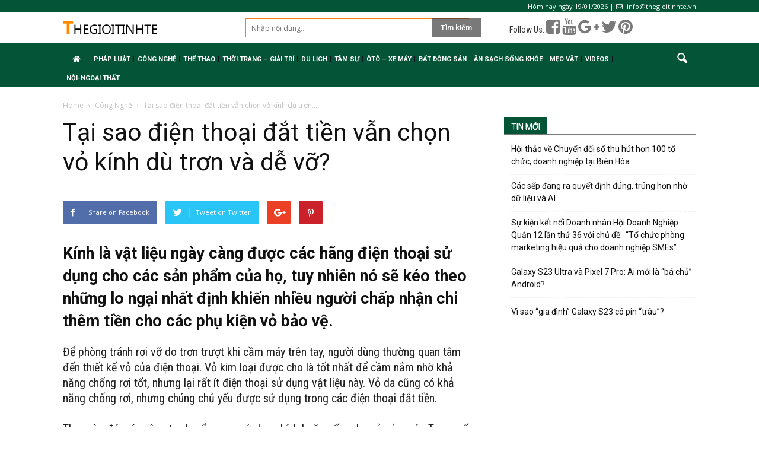

--- FILE ---
content_type: text/html; charset=UTF-8
request_url: https://www.thegioitinhte.com/tai-sao-dien-thoai-dat-tien-van-chon-vo-kinh-du-tron-va-de-vo-60059.html
body_size: 15262
content:
<!doctype html >
<!--[if IE 8]>    <html class="ie8" lang="en"> <![endif]-->
<!--[if IE 9]>    <html class="ie9" lang="en"> <![endif]-->
<!--[if gt IE 8]><!--> <html lang="vi"> <!--<![endif]-->
<head>
    <title>Tại sao điện thoại đắt tiền vẫn chọn vỏ kính dù trơn và dễ vỡ? &ndash; Thế Giới Tinh Tế</title>
    <meta charset="UTF-8" />
    <meta name="viewport" content="width=device-width, initial-scale=1.0">
    <link rel="pingback" href="https://www.thegioitinhte.com/xmlrpc.php" />
    <link rel="stylesheet" href="/wp-content/themes/tinonlineorg/override.css?ver=1.0.1768798763972" type="text/css" media="all"/>
    <link rel="stylesheet" href="/wp-content/themes/tinonlineorg/css/bootstrap.min.css" type="text/css" media="all"/>
    <script src="/wp-content/themes/tinonlineorg/js/bootstrap.min.js" type="text/javascript"></script>
    <script src="/wp-content/themes/tinonlineorg/js/jquery.min.js" type="text/javascript"></script>
    <script src="https://use.fontawesome.com/e9835f6f33.js"></script>
    <script async src="//pagead2.googlesyndication.com/pagead/js/adsbygoogle.js"></script>
<script>
(adsbygoogle = window.adsbygoogle || []).push({
google_ad_client: "ca-pub-6539509942930663",
enable_page_level_ads: true
});
</script>
        <script>
            jQuery("document").ready(function($) {
                $(window).scroll(function() {
                    var scroll = $(window).scrollTop();
                    if (scroll >= 105) {
                        $(".td-banner-wrap-full").addClass("header-fixed");
                    } else {
                        $(".td-banner-wrap-full").removeClass("header-fixed");
                    }
                });

            });

        </script>
<!-- Global site tag (gtag.js) - Google Analytics -->
<script async src="https://www.googletagmanager.com/gtag/js?id=UA-113396756-1"></script>
<script>
  window.dataLayer = window.dataLayer || [];
  function gtag(){dataLayer.push(arguments);}
  gtag('js', new Date());

  gtag('config', 'UA-113396756-1');
</script>

    <meta name='robots' content='index, follow, max-image-preview:large, max-snippet:-1, max-video-preview:-1' />
<meta property="og:image" content="https://www.thegioitinhte.com/wp-content/uploads/2023/01/2-1673341438-233-width740height416.jpg" /><meta name="author" content="Lê Quốc Thịnh">
<link rel="icon" type="image/png" href="https://tinonline.org/wp-content/uploads/2018/01/icon.png">
	<!-- This site is optimized with the Yoast SEO plugin v19.8 - https://yoast.com/wordpress/plugins/seo/ -->
	<link rel="canonical" href="https://thegioitinhte.com/tai-sao-dien-thoai-dat-tien-van-chon-vo-kinh-du-tron-va-de-vo-60059.html" />
	<meta property="og:locale" content="vi_VN" />
	<meta property="og:type" content="article" />
	<meta property="og:title" content="Tại sao điện thoại đắt tiền vẫn chọn vỏ kính dù trơn và dễ vỡ? &ndash; Thế Giới Tinh Tế" />
	<meta property="og:description" content="Kính là vật liệu ngày càng được các hãng điện thoại sử dụng cho các sản phẩm của họ, tuy nhiên nó sẽ kéo theo những lo ngại nhất định khiến nhiều người chấp nhận chi thêm tiền cho các phụ kiện vỏ bảo vệ. Để phòng tránh rơi vỡ do trơn trượt khi cầm [&hellip;]" />
	<meta property="og:url" content="https://thegioitinhte.com/tai-sao-dien-thoai-dat-tien-van-chon-vo-kinh-du-tron-va-de-vo-60059.html" />
	<meta property="og:site_name" content="Thế Giới Tinh Tế" />
	<meta property="article:published_time" content="2023-01-11T06:10:04+00:00" />
	<meta property="og:image" content="https://thegioitinhte.com/wp-content/uploads/2023/01/2-1673341438-233-width740height416.jpg" />
	<meta property="og:image:width" content="740" />
	<meta property="og:image:height" content="416" />
	<meta property="og:image:type" content="image/jpeg" />
	<meta name="author" content="Lê Quốc Thịnh" />
	<meta name="twitter:card" content="summary_large_image" />
	<meta name="twitter:label1" content="Được viết bởi" />
	<meta name="twitter:data1" content="Lê Quốc Thịnh" />
	<meta name="twitter:label2" content="Ước tính thời gian đọc" />
	<meta name="twitter:data2" content="5 phút" />
	<script type="application/ld+json" class="yoast-schema-graph">{"@context":"https://schema.org","@graph":[{"@type":"WebPage","@id":"https://thegioitinhte.com/tai-sao-dien-thoai-dat-tien-van-chon-vo-kinh-du-tron-va-de-vo-60059.html","url":"https://thegioitinhte.com/tai-sao-dien-thoai-dat-tien-van-chon-vo-kinh-du-tron-va-de-vo-60059.html","name":"Tại sao điện thoại đắt tiền vẫn chọn vỏ kính dù trơn và dễ vỡ? &ndash; Thế Giới Tinh Tế","isPartOf":{"@id":"https://www.thegioitinhte.com/#website"},"primaryImageOfPage":{"@id":"https://thegioitinhte.com/tai-sao-dien-thoai-dat-tien-van-chon-vo-kinh-du-tron-va-de-vo-60059.html#primaryimage"},"image":{"@id":"https://thegioitinhte.com/tai-sao-dien-thoai-dat-tien-van-chon-vo-kinh-du-tron-va-de-vo-60059.html#primaryimage"},"thumbnailUrl":"https://www.thegioitinhte.com/wp-content/uploads/2023/01/2-1673341438-233-width740height416.jpg","datePublished":"2023-01-11T06:10:04+00:00","dateModified":"2023-01-11T06:10:04+00:00","author":{"@id":"https://www.thegioitinhte.com/#/schema/person/4a04271d861b4bb34af38d3adef615f1"},"breadcrumb":{"@id":"https://thegioitinhte.com/tai-sao-dien-thoai-dat-tien-van-chon-vo-kinh-du-tron-va-de-vo-60059.html#breadcrumb"},"inLanguage":"vi","potentialAction":[{"@type":"ReadAction","target":["https://thegioitinhte.com/tai-sao-dien-thoai-dat-tien-van-chon-vo-kinh-du-tron-va-de-vo-60059.html"]}]},{"@type":"ImageObject","inLanguage":"vi","@id":"https://thegioitinhte.com/tai-sao-dien-thoai-dat-tien-van-chon-vo-kinh-du-tron-va-de-vo-60059.html#primaryimage","url":"https://www.thegioitinhte.com/wp-content/uploads/2023/01/2-1673341438-233-width740height416.jpg","contentUrl":"https://www.thegioitinhte.com/wp-content/uploads/2023/01/2-1673341438-233-width740height416.jpg","width":740,"height":416},{"@type":"BreadcrumbList","@id":"https://thegioitinhte.com/tai-sao-dien-thoai-dat-tien-van-chon-vo-kinh-du-tron-va-de-vo-60059.html#breadcrumb","itemListElement":[{"@type":"ListItem","position":1,"name":"Home","item":"https://www.thegioitinhte.com/"},{"@type":"ListItem","position":2,"name":"Tại sao điện thoại đắt tiền vẫn chọn vỏ kính dù trơn và dễ vỡ?"}]},{"@type":"WebSite","@id":"https://www.thegioitinhte.com/#website","url":"https://www.thegioitinhte.com/","name":"Thế Giới Tinh Tế","description":"Tin Mới Nhất về Công oghệ Trong và Ngoài Nước, trang thông tin công nghệ","potentialAction":[{"@type":"SearchAction","target":{"@type":"EntryPoint","urlTemplate":"https://www.thegioitinhte.com/?s={search_term_string}"},"query-input":"required name=search_term_string"}],"inLanguage":"vi"},{"@type":"Person","@id":"https://www.thegioitinhte.com/#/schema/person/4a04271d861b4bb34af38d3adef615f1","name":"Lê Quốc Thịnh","image":{"@type":"ImageObject","inLanguage":"vi","@id":"https://www.thegioitinhte.com/#/schema/person/image/","url":"https://secure.gravatar.com/avatar/41601259c1ed9e7640b1f9b5789d91b6?s=96&d=mm&r=g","contentUrl":"https://secure.gravatar.com/avatar/41601259c1ed9e7640b1f9b5789d91b6?s=96&d=mm&r=g","caption":"Lê Quốc Thịnh"}}]}</script>
	<!-- / Yoast SEO plugin. -->


<link rel='dns-prefetch' href='//fonts.googleapis.com' />
<link rel='dns-prefetch' href='//s.w.org' />
<link rel="alternate" type="application/rss+xml" title="Dòng thông tin Thế Giới Tinh Tế &raquo;" href="https://www.thegioitinhte.com/feed" />
<link rel="alternate" type="application/rss+xml" title="Dòng phản hồi Thế Giới Tinh Tế &raquo;" href="https://www.thegioitinhte.com/comments/feed" />
<link rel="alternate" type="application/rss+xml" title="Thế Giới Tinh Tế &raquo; Tại sao điện thoại đắt tiền vẫn chọn vỏ kính dù trơn và dễ vỡ? Dòng phản hồi" href="https://www.thegioitinhte.com/tai-sao-dien-thoai-dat-tien-van-chon-vo-kinh-du-tron-va-de-vo-60059.html/feed" />
<script type="text/javascript">
window._wpemojiSettings = {"baseUrl":"https:\/\/s.w.org\/images\/core\/emoji\/14.0.0\/72x72\/","ext":".png","svgUrl":"https:\/\/s.w.org\/images\/core\/emoji\/14.0.0\/svg\/","svgExt":".svg","source":{"concatemoji":"https:\/\/www.thegioitinhte.com\/wp-includes\/js\/wp-emoji-release.min.js?ver=6.0.11"}};
/*! This file is auto-generated */
!function(e,a,t){var n,r,o,i=a.createElement("canvas"),p=i.getContext&&i.getContext("2d");function s(e,t){var a=String.fromCharCode,e=(p.clearRect(0,0,i.width,i.height),p.fillText(a.apply(this,e),0,0),i.toDataURL());return p.clearRect(0,0,i.width,i.height),p.fillText(a.apply(this,t),0,0),e===i.toDataURL()}function c(e){var t=a.createElement("script");t.src=e,t.defer=t.type="text/javascript",a.getElementsByTagName("head")[0].appendChild(t)}for(o=Array("flag","emoji"),t.supports={everything:!0,everythingExceptFlag:!0},r=0;r<o.length;r++)t.supports[o[r]]=function(e){if(!p||!p.fillText)return!1;switch(p.textBaseline="top",p.font="600 32px Arial",e){case"flag":return s([127987,65039,8205,9895,65039],[127987,65039,8203,9895,65039])?!1:!s([55356,56826,55356,56819],[55356,56826,8203,55356,56819])&&!s([55356,57332,56128,56423,56128,56418,56128,56421,56128,56430,56128,56423,56128,56447],[55356,57332,8203,56128,56423,8203,56128,56418,8203,56128,56421,8203,56128,56430,8203,56128,56423,8203,56128,56447]);case"emoji":return!s([129777,127995,8205,129778,127999],[129777,127995,8203,129778,127999])}return!1}(o[r]),t.supports.everything=t.supports.everything&&t.supports[o[r]],"flag"!==o[r]&&(t.supports.everythingExceptFlag=t.supports.everythingExceptFlag&&t.supports[o[r]]);t.supports.everythingExceptFlag=t.supports.everythingExceptFlag&&!t.supports.flag,t.DOMReady=!1,t.readyCallback=function(){t.DOMReady=!0},t.supports.everything||(n=function(){t.readyCallback()},a.addEventListener?(a.addEventListener("DOMContentLoaded",n,!1),e.addEventListener("load",n,!1)):(e.attachEvent("onload",n),a.attachEvent("onreadystatechange",function(){"complete"===a.readyState&&t.readyCallback()})),(e=t.source||{}).concatemoji?c(e.concatemoji):e.wpemoji&&e.twemoji&&(c(e.twemoji),c(e.wpemoji)))}(window,document,window._wpemojiSettings);
</script>
<style type="text/css">
img.wp-smiley,
img.emoji {
	display: inline !important;
	border: none !important;
	box-shadow: none !important;
	height: 1em !important;
	width: 1em !important;
	margin: 0 0.07em !important;
	vertical-align: -0.1em !important;
	background: none !important;
	padding: 0 !important;
}
</style>
	<link rel='stylesheet' id='wp-block-library-css'  href='https://www.thegioitinhte.com/wp-includes/css/dist/block-library/style.min.css?ver=6.0.11' type='text/css' media='all' />
<style id='global-styles-inline-css' type='text/css'>
body{--wp--preset--color--black: #000000;--wp--preset--color--cyan-bluish-gray: #abb8c3;--wp--preset--color--white: #ffffff;--wp--preset--color--pale-pink: #f78da7;--wp--preset--color--vivid-red: #cf2e2e;--wp--preset--color--luminous-vivid-orange: #ff6900;--wp--preset--color--luminous-vivid-amber: #fcb900;--wp--preset--color--light-green-cyan: #7bdcb5;--wp--preset--color--vivid-green-cyan: #00d084;--wp--preset--color--pale-cyan-blue: #8ed1fc;--wp--preset--color--vivid-cyan-blue: #0693e3;--wp--preset--color--vivid-purple: #9b51e0;--wp--preset--gradient--vivid-cyan-blue-to-vivid-purple: linear-gradient(135deg,rgba(6,147,227,1) 0%,rgb(155,81,224) 100%);--wp--preset--gradient--light-green-cyan-to-vivid-green-cyan: linear-gradient(135deg,rgb(122,220,180) 0%,rgb(0,208,130) 100%);--wp--preset--gradient--luminous-vivid-amber-to-luminous-vivid-orange: linear-gradient(135deg,rgba(252,185,0,1) 0%,rgba(255,105,0,1) 100%);--wp--preset--gradient--luminous-vivid-orange-to-vivid-red: linear-gradient(135deg,rgba(255,105,0,1) 0%,rgb(207,46,46) 100%);--wp--preset--gradient--very-light-gray-to-cyan-bluish-gray: linear-gradient(135deg,rgb(238,238,238) 0%,rgb(169,184,195) 100%);--wp--preset--gradient--cool-to-warm-spectrum: linear-gradient(135deg,rgb(74,234,220) 0%,rgb(151,120,209) 20%,rgb(207,42,186) 40%,rgb(238,44,130) 60%,rgb(251,105,98) 80%,rgb(254,248,76) 100%);--wp--preset--gradient--blush-light-purple: linear-gradient(135deg,rgb(255,206,236) 0%,rgb(152,150,240) 100%);--wp--preset--gradient--blush-bordeaux: linear-gradient(135deg,rgb(254,205,165) 0%,rgb(254,45,45) 50%,rgb(107,0,62) 100%);--wp--preset--gradient--luminous-dusk: linear-gradient(135deg,rgb(255,203,112) 0%,rgb(199,81,192) 50%,rgb(65,88,208) 100%);--wp--preset--gradient--pale-ocean: linear-gradient(135deg,rgb(255,245,203) 0%,rgb(182,227,212) 50%,rgb(51,167,181) 100%);--wp--preset--gradient--electric-grass: linear-gradient(135deg,rgb(202,248,128) 0%,rgb(113,206,126) 100%);--wp--preset--gradient--midnight: linear-gradient(135deg,rgb(2,3,129) 0%,rgb(40,116,252) 100%);--wp--preset--duotone--dark-grayscale: url('#wp-duotone-dark-grayscale');--wp--preset--duotone--grayscale: url('#wp-duotone-grayscale');--wp--preset--duotone--purple-yellow: url('#wp-duotone-purple-yellow');--wp--preset--duotone--blue-red: url('#wp-duotone-blue-red');--wp--preset--duotone--midnight: url('#wp-duotone-midnight');--wp--preset--duotone--magenta-yellow: url('#wp-duotone-magenta-yellow');--wp--preset--duotone--purple-green: url('#wp-duotone-purple-green');--wp--preset--duotone--blue-orange: url('#wp-duotone-blue-orange');--wp--preset--font-size--small: 13px;--wp--preset--font-size--medium: 20px;--wp--preset--font-size--large: 36px;--wp--preset--font-size--x-large: 42px;}.has-black-color{color: var(--wp--preset--color--black) !important;}.has-cyan-bluish-gray-color{color: var(--wp--preset--color--cyan-bluish-gray) !important;}.has-white-color{color: var(--wp--preset--color--white) !important;}.has-pale-pink-color{color: var(--wp--preset--color--pale-pink) !important;}.has-vivid-red-color{color: var(--wp--preset--color--vivid-red) !important;}.has-luminous-vivid-orange-color{color: var(--wp--preset--color--luminous-vivid-orange) !important;}.has-luminous-vivid-amber-color{color: var(--wp--preset--color--luminous-vivid-amber) !important;}.has-light-green-cyan-color{color: var(--wp--preset--color--light-green-cyan) !important;}.has-vivid-green-cyan-color{color: var(--wp--preset--color--vivid-green-cyan) !important;}.has-pale-cyan-blue-color{color: var(--wp--preset--color--pale-cyan-blue) !important;}.has-vivid-cyan-blue-color{color: var(--wp--preset--color--vivid-cyan-blue) !important;}.has-vivid-purple-color{color: var(--wp--preset--color--vivid-purple) !important;}.has-black-background-color{background-color: var(--wp--preset--color--black) !important;}.has-cyan-bluish-gray-background-color{background-color: var(--wp--preset--color--cyan-bluish-gray) !important;}.has-white-background-color{background-color: var(--wp--preset--color--white) !important;}.has-pale-pink-background-color{background-color: var(--wp--preset--color--pale-pink) !important;}.has-vivid-red-background-color{background-color: var(--wp--preset--color--vivid-red) !important;}.has-luminous-vivid-orange-background-color{background-color: var(--wp--preset--color--luminous-vivid-orange) !important;}.has-luminous-vivid-amber-background-color{background-color: var(--wp--preset--color--luminous-vivid-amber) !important;}.has-light-green-cyan-background-color{background-color: var(--wp--preset--color--light-green-cyan) !important;}.has-vivid-green-cyan-background-color{background-color: var(--wp--preset--color--vivid-green-cyan) !important;}.has-pale-cyan-blue-background-color{background-color: var(--wp--preset--color--pale-cyan-blue) !important;}.has-vivid-cyan-blue-background-color{background-color: var(--wp--preset--color--vivid-cyan-blue) !important;}.has-vivid-purple-background-color{background-color: var(--wp--preset--color--vivid-purple) !important;}.has-black-border-color{border-color: var(--wp--preset--color--black) !important;}.has-cyan-bluish-gray-border-color{border-color: var(--wp--preset--color--cyan-bluish-gray) !important;}.has-white-border-color{border-color: var(--wp--preset--color--white) !important;}.has-pale-pink-border-color{border-color: var(--wp--preset--color--pale-pink) !important;}.has-vivid-red-border-color{border-color: var(--wp--preset--color--vivid-red) !important;}.has-luminous-vivid-orange-border-color{border-color: var(--wp--preset--color--luminous-vivid-orange) !important;}.has-luminous-vivid-amber-border-color{border-color: var(--wp--preset--color--luminous-vivid-amber) !important;}.has-light-green-cyan-border-color{border-color: var(--wp--preset--color--light-green-cyan) !important;}.has-vivid-green-cyan-border-color{border-color: var(--wp--preset--color--vivid-green-cyan) !important;}.has-pale-cyan-blue-border-color{border-color: var(--wp--preset--color--pale-cyan-blue) !important;}.has-vivid-cyan-blue-border-color{border-color: var(--wp--preset--color--vivid-cyan-blue) !important;}.has-vivid-purple-border-color{border-color: var(--wp--preset--color--vivid-purple) !important;}.has-vivid-cyan-blue-to-vivid-purple-gradient-background{background: var(--wp--preset--gradient--vivid-cyan-blue-to-vivid-purple) !important;}.has-light-green-cyan-to-vivid-green-cyan-gradient-background{background: var(--wp--preset--gradient--light-green-cyan-to-vivid-green-cyan) !important;}.has-luminous-vivid-amber-to-luminous-vivid-orange-gradient-background{background: var(--wp--preset--gradient--luminous-vivid-amber-to-luminous-vivid-orange) !important;}.has-luminous-vivid-orange-to-vivid-red-gradient-background{background: var(--wp--preset--gradient--luminous-vivid-orange-to-vivid-red) !important;}.has-very-light-gray-to-cyan-bluish-gray-gradient-background{background: var(--wp--preset--gradient--very-light-gray-to-cyan-bluish-gray) !important;}.has-cool-to-warm-spectrum-gradient-background{background: var(--wp--preset--gradient--cool-to-warm-spectrum) !important;}.has-blush-light-purple-gradient-background{background: var(--wp--preset--gradient--blush-light-purple) !important;}.has-blush-bordeaux-gradient-background{background: var(--wp--preset--gradient--blush-bordeaux) !important;}.has-luminous-dusk-gradient-background{background: var(--wp--preset--gradient--luminous-dusk) !important;}.has-pale-ocean-gradient-background{background: var(--wp--preset--gradient--pale-ocean) !important;}.has-electric-grass-gradient-background{background: var(--wp--preset--gradient--electric-grass) !important;}.has-midnight-gradient-background{background: var(--wp--preset--gradient--midnight) !important;}.has-small-font-size{font-size: var(--wp--preset--font-size--small) !important;}.has-medium-font-size{font-size: var(--wp--preset--font-size--medium) !important;}.has-large-font-size{font-size: var(--wp--preset--font-size--large) !important;}.has-x-large-font-size{font-size: var(--wp--preset--font-size--x-large) !important;}
</style>
<link rel='stylesheet' id='google_font_open_sans-css'  href='https://fonts.googleapis.com/css?family=Open+Sans%3A300italic%2C400italic%2C600italic%2C400%2C600%2C700&#038;ver=6.0.11' type='text/css' media='all' />
<link rel='stylesheet' id='google_font_roboto-css'  href='https://fonts.googleapis.com/css?family=Roboto%3A500%2C400italic%2C700%2C900%2C500italic%2C400%2C300&#038;ver=6.0.11' type='text/css' media='all' />
<link rel='stylesheet' id='js_composer_front-css'  href='https://www.thegioitinhte.com/wp-content/plugins/js_composer/assets/css/js_composer.min.css?ver=5.0.1.0' type='text/css' media='all' />
<link rel='stylesheet' id='td-theme-css'  href='https://www.thegioitinhte.com/wp-content/themes/tinonlineorg/style.css?ver=7.6.0.0.2.32' type='text/css' media='all' />
<script type='text/javascript' src='https://www.thegioitinhte.com/wp-includes/js/jquery/jquery.min.js?ver=3.6.0' id='jquery-core-js'></script>
<script type='text/javascript' src='https://www.thegioitinhte.com/wp-includes/js/jquery/jquery-migrate.min.js?ver=3.3.2' id='jquery-migrate-js'></script>
<link rel="https://api.w.org/" href="https://www.thegioitinhte.com/wp-json/" /><link rel="alternate" type="application/json" href="https://www.thegioitinhte.com/wp-json/wp/v2/posts/60059" /><link rel="EditURI" type="application/rsd+xml" title="RSD" href="https://www.thegioitinhte.com/xmlrpc.php?rsd" />
<link rel="wlwmanifest" type="application/wlwmanifest+xml" href="https://www.thegioitinhte.com/wp-includes/wlwmanifest.xml" /> 
<link rel='shortlink' href='https://www.thegioitinhte.com/?p=60059' />
<link rel="alternate" type="application/json+oembed" href="https://www.thegioitinhte.com/wp-json/oembed/1.0/embed?url=https%3A%2F%2Fwww.thegioitinhte.com%2Ftai-sao-dien-thoai-dat-tien-van-chon-vo-kinh-du-tron-va-de-vo-60059.html" />
<link rel="alternate" type="text/xml+oembed" href="https://www.thegioitinhte.com/wp-json/oembed/1.0/embed?url=https%3A%2F%2Fwww.thegioitinhte.com%2Ftai-sao-dien-thoai-dat-tien-van-chon-vo-kinh-du-tron-va-de-vo-60059.html&#038;format=xml" />
<!--[if lt IE 9]><script src="https://html5shim.googlecode.com/svn/trunk/html5.js"></script><![endif]-->
    <meta name="generator" content="Powered by Visual Composer - drag and drop page builder for WordPress."/>
<!--[if lte IE 9]><link rel="stylesheet" type="text/css" href="https://www.thegioitinhte.com/wp-content/plugins/js_composer/assets/css/vc_lte_ie9.min.css" media="screen"><![endif]-->
<!-- JS generated by theme -->

<script>
    
    

	    var tdBlocksArray = []; //here we store all the items for the current page

	    //td_block class - each ajax block uses a object of this class for requests
	    function tdBlock() {
		    this.id = '';
		    this.block_type = 1; //block type id (1-234 etc)
		    this.atts = '';
		    this.td_column_number = '';
		    this.td_current_page = 1; //
		    this.post_count = 0; //from wp
		    this.found_posts = 0; //from wp
		    this.max_num_pages = 0; //from wp
		    this.td_filter_value = ''; //current live filter value
		    this.is_ajax_running = false;
		    this.td_user_action = ''; // load more or infinite loader (used by the animation)
		    this.header_color = '';
		    this.ajax_pagination_infinite_stop = ''; //show load more at page x
	    }


        // td_js_generator - mini detector
        (function(){
            var htmlTag = document.getElementsByTagName("html")[0];

            if ( navigator.userAgent.indexOf("MSIE 10.0") > -1 ) {
                htmlTag.className += ' ie10';
            }

            if ( !!navigator.userAgent.match(/Trident.*rv\:11\./) ) {
                htmlTag.className += ' ie11';
            }

            if ( /(iPad|iPhone|iPod)/g.test(navigator.userAgent) ) {
                htmlTag.className += ' td-md-is-ios';
            }

            var user_agent = navigator.userAgent.toLowerCase();
            if ( user_agent.indexOf("android") > -1 ) {
                htmlTag.className += ' td-md-is-android';
            }

            if ( -1 !== navigator.userAgent.indexOf('Mac OS X')  ) {
                htmlTag.className += ' td-md-is-os-x';
            }

            if ( /chrom(e|ium)/.test(navigator.userAgent.toLowerCase()) ) {
               htmlTag.className += ' td-md-is-chrome';
            }

            if ( -1 !== navigator.userAgent.indexOf('Firefox') ) {
                htmlTag.className += ' td-md-is-firefox';
            }

            if ( -1 !== navigator.userAgent.indexOf('Safari') && -1 === navigator.userAgent.indexOf('Chrome') ) {
                htmlTag.className += ' td-md-is-safari';
            }

            if( -1 !== navigator.userAgent.indexOf('IEMobile') ){
                htmlTag.className += ' td-md-is-iemobile';
            }

        })();




        var tdLocalCache = {};

        ( function () {
            "use strict";

            tdLocalCache = {
                data: {},
                remove: function (resource_id) {
                    delete tdLocalCache.data[resource_id];
                },
                exist: function (resource_id) {
                    return tdLocalCache.data.hasOwnProperty(resource_id) && tdLocalCache.data[resource_id] !== null;
                },
                get: function (resource_id) {
                    return tdLocalCache.data[resource_id];
                },
                set: function (resource_id, cachedData) {
                    tdLocalCache.remove(resource_id);
                    tdLocalCache.data[resource_id] = cachedData;
                }
            };
        })();

    
    
var td_viewport_interval_list=[{"limitBottom":767,"sidebarWidth":228},{"limitBottom":1018,"sidebarWidth":300},{"limitBottom":1140,"sidebarWidth":324}];
var td_animation_stack_effect="type0";
var tds_animation_stack=true;
var td_animation_stack_specific_selectors=".entry-thumb, img";
var td_animation_stack_general_selectors=".td-animation-stack img, .post img";
var td_ajax_url="https:\/\/www.thegioitinhte.com\/wp-admin\/admin-ajax.php?td_theme_name=Newspaper&v=7.6.0.0.2.32";
var td_get_template_directory_uri="https:\/\/www.thegioitinhte.com\/wp-content\/themes\/tinonlineorg";
var tds_snap_menu="";
var tds_logo_on_sticky="";
var tds_header_style="3";
var td_please_wait="Please wait...";
var td_email_user_pass_incorrect="User or password incorrect!";
var td_email_user_incorrect="Email or username incorrect!";
var td_email_incorrect="Email incorrect!";
var tds_more_articles_on_post_enable="";
var tds_more_articles_on_post_time_to_wait="";
var tds_more_articles_on_post_pages_distance_from_top=0;
var tds_theme_color_site_wide="#4db2ec";
var tds_smart_sidebar="enabled";
var tdThemeName="Newspaper";
var td_magnific_popup_translation_tPrev="Previous (Left arrow key)";
var td_magnific_popup_translation_tNext="Next (Right arrow key)";
var td_magnific_popup_translation_tCounter="%curr% of %total%";
var td_magnific_popup_translation_ajax_tError="The content from %url% could not be loaded.";
var td_magnific_popup_translation_image_tError="The image #%curr% could not be loaded.";
var td_ad_background_click_link="";
var td_ad_background_click_target="";
</script>

<link rel="icon" href="https://www.thegioitinhte.com/wp-content/uploads/2018/01/icon-32x32.png" sizes="32x32" />
<link rel="icon" href="https://www.thegioitinhte.com/wp-content/uploads/2018/01/icon.png" sizes="192x192" />
<link rel="apple-touch-icon" href="https://www.thegioitinhte.com/wp-content/uploads/2018/01/icon-180x180.png" />
<meta name="msapplication-TileImage" content="https://www.thegioitinhte.com/wp-content/uploads/2018/01/icon.png" />
<noscript><style type="text/css"> .wpb_animate_when_almost_visible { opacity: 1; }</style></noscript></head>


<body class="post-template-default single single-post postid-60059 single-format-standard tai-sao-dien-thoai-dat-tien-van-chon-vo-kinh-du-tron-va-de-vo wpb-js-composer js-comp-ver-5.0.1.0 vc_responsive td-animation-stack-type0 td-full-layout" itemscope="itemscope" itemtype="https://schema.org/WebPage">

        <div class="td-scroll-up"><i class="td-icon-menu-up"></i></div>
    
    <div class="td-menu-background"></div>
<div id="td-mobile-nav">
    <div class="td-mobile-container">
        <!-- mobile menu top section -->
        <div class="td-menu-socials-wrap">
            <!-- socials -->
            <div class="td-menu-socials">
                            </div>
            <!-- close button -->
            <div class="td-mobile-close">
                <a href="#"><i class="td-icon-close-mobile"></i></a>
            </div>
        </div>

        <!-- login section -->
        
        <!-- menu section -->
        <div class="td-mobile-content">
            <div class="menu-mainmenu-container"><ul id="menu-mainmenu" class="td-mobile-main-menu"><li id="menu-item-53435" class="menu-item menu-item-type-post_type menu-item-object-page menu-item-home menu-item-first menu-item-53435"><a href="https://www.thegioitinhte.com/"><i class="fa fa-home center" aria-hidden="true"></i></a></li>
<li id="menu-item-41209" class="menu-item menu-item-type-taxonomy menu-item-object-category menu-item-41209"><a href="https://www.thegioitinhte.com/chuyen-muc/phap-luat">Pháp luật</a></li>
<li id="menu-item-99" class="menu-item menu-item-type-taxonomy menu-item-object-category current-post-ancestor current-menu-parent current-post-parent menu-item-99"><a href="https://www.thegioitinhte.com/chuyen-muc/cong-nghe">Công Nghệ</a></li>
<li id="menu-item-104" class="menu-item menu-item-type-taxonomy menu-item-object-category menu-item-104"><a href="https://www.thegioitinhte.com/chuyen-muc/the-thao">Thể Thao</a></li>
<li id="menu-item-101" class="menu-item menu-item-type-taxonomy menu-item-object-category menu-item-has-children menu-item-101"><a href="https://www.thegioitinhte.com/chuyen-muc/thoi-trang-giai-tri">Thời Trang &#8211; Giải Trí<i class="td-icon-menu-right td-element-after"></i></a>
<ul class="sub-menu">
	<li id="menu-item-264" class="menu-item menu-item-type-taxonomy menu-item-object-category menu-item-264"><a href="https://www.thegioitinhte.com/chuyen-muc/thoi-trang-giai-tri/thoi-trang">Thời trang</a></li>
	<li id="menu-item-263" class="menu-item menu-item-type-taxonomy menu-item-object-category menu-item-263"><a href="https://www.thegioitinhte.com/chuyen-muc/doi-song">Đời Sống</a></li>
</ul>
</li>
<li id="menu-item-233" class="menu-item menu-item-type-taxonomy menu-item-object-category menu-item-has-children menu-item-233"><a href="https://www.thegioitinhte.com/chuyen-muc/du-lich">Du Lịch<i class="td-icon-menu-right td-element-after"></i></a>
<ul class="sub-menu">
	<li id="menu-item-265" class="menu-item menu-item-type-taxonomy menu-item-object-category menu-item-265"><a href="https://www.thegioitinhte.com/chuyen-muc/du-lich/nghi-duong">Nghỉ dưỡng</a></li>
</ul>
</li>
<li id="menu-item-103" class="menu-item menu-item-type-taxonomy menu-item-object-category menu-item-has-children menu-item-103"><a href="https://www.thegioitinhte.com/chuyen-muc/tam-su">Tâm Sự<i class="td-icon-menu-right td-element-after"></i></a>
<ul class="sub-menu">
	<li id="menu-item-106" class="menu-item menu-item-type-taxonomy menu-item-object-category menu-item-106"><a href="https://www.thegioitinhte.com/chuyen-muc/tam-su/tuoi-teen">Tuổi Teen</a></li>
	<li id="menu-item-266" class="menu-item menu-item-type-taxonomy menu-item-object-category menu-item-266"><a href="https://www.thegioitinhte.com/chuyen-muc/tam-su/phong-cach-song">Phong cách sống</a></li>
</ul>
</li>
<li id="menu-item-139" class="menu-item menu-item-type-taxonomy menu-item-object-category menu-item-139"><a href="https://www.thegioitinhte.com/chuyen-muc/oto-xe-may">Ôtô &#8211; Xe Máy</a></li>
<li id="menu-item-267" class="menu-item menu-item-type-taxonomy menu-item-object-category menu-item-has-children menu-item-267"><a href="https://www.thegioitinhte.com/chuyen-muc/bat-dong-san">Bất động sản<i class="td-icon-menu-right td-element-after"></i></a>
<ul class="sub-menu">
	<li id="menu-item-268" class="menu-item menu-item-type-taxonomy menu-item-object-category menu-item-268"><a href="https://www.thegioitinhte.com/chuyen-muc/bat-dong-san/nha-dat">Nhà đất</a></li>
</ul>
</li>
<li id="menu-item-324" class="menu-item menu-item-type-taxonomy menu-item-object-category menu-item-has-children menu-item-324"><a href="https://www.thegioitinhte.com/chuyen-muc/an-sach-song-khoe">Ăn sạch sống khỏe<i class="td-icon-menu-right td-element-after"></i></a>
<ul class="sub-menu">
	<li id="menu-item-325" class="menu-item menu-item-type-taxonomy menu-item-object-category menu-item-325"><a href="https://www.thegioitinhte.com/chuyen-muc/an-sach-song-khoe/an-uong">Ăn Uống</a></li>
	<li id="menu-item-326" class="menu-item menu-item-type-taxonomy menu-item-object-category menu-item-326"><a href="https://www.thegioitinhte.com/chuyen-muc/an-sach-song-khoe/suc-khoe">Sức Khỏe</a></li>
</ul>
</li>
<li id="menu-item-53455" class="menu-item menu-item-type-taxonomy menu-item-object-category menu-item-53455"><a href="https://www.thegioitinhte.com/chuyen-muc/meo-vat">Mẹo vặt</a></li>
<li id="menu-item-53456" class="menu-item menu-item-type-taxonomy menu-item-object-category menu-item-53456"><a href="https://www.thegioitinhte.com/chuyen-muc/videos">Videos</a></li>
<li id="menu-item-53535" class="menu-item menu-item-type-taxonomy menu-item-object-category menu-item-53535"><a href="https://www.thegioitinhte.com/chuyen-muc/noi-that-ngoai-that">Nội-Ngoại thất</a></li>
</ul></div>        </div>
    </div>

    <!-- register/login section -->
    </div>    <div class="td-search-background"></div>
<div class="td-search-wrap-mob">
	<div class="td-drop-down-search" aria-labelledby="td-header-search-button">
		<form method="get" class="td-search-form" action="https://www.thegioitinhte.com/">
			<!-- close button -->
			<div class="td-search-close">
				<a href="#"><i class="td-icon-close-mobile"></i></a>
			</div>
			<div role="search" class="td-search-input">
				<span>Search</span>
				<input id="td-header-search-mob" type="text" value="" name="s" autocomplete="off" />
			</div>
		</form>
		<div id="td-aj-search-mob"></div>
	</div>
</div>    
    
    <div id="td-outer-wrap">
    
        <!--

Header style 3

-->



<div class="td-header-wrap td-header-style-3">



    <div class="td-header-top-menu-full">

        <div class="td-container td-header-row td-header-top-menu">
        <div class="td-pb-row">
			<div class="td-pb-span5">
            
    <div class="top-bar-style-1">
        
<div class="td-header-sp-top-menu">


	</div>
            </div>

<!-- LOGIN MODAL -->

                <div  id="login-form" class="white-popup-block mfp-hide mfp-with-anim">
                    <div class="td-login-wrap">
                        <a href="#" class="td-back-button"><i class="td-icon-modal-back"></i></a>
                        <div id="td-login-div" class="td-login-form-div td-display-block">
                            <div class="td-login-panel-title">Sign in</div>
                            <div class="td-login-panel-descr">Welcome! Log into your account</div>
                            <div class="td_display_err"></div>
                            <div class="td-login-inputs"><input class="td-login-input" type="text" name="login_email" id="login_email" value="" required><label>your username</label></div>
	                        <div class="td-login-inputs"><input class="td-login-input" type="password" name="login_pass" id="login_pass" value="" required><label>your password</label></div>
                            <input type="button" name="login_button" id="login_button" class="wpb_button btn td-login-button" value="Login">
                            <div class="td-login-info-text"><a href="#" id="forgot-pass-link">Forgot your password? Get help</a></div>
                            
                        </div>

                        

                         <div id="td-forgot-pass-div" class="td-login-form-div td-display-none">
                            <div class="td-login-panel-title">Password recovery</div>
                            <div class="td-login-panel-descr">Recover your password</div>
                            <div class="td_display_err"></div>
                            <div class="td-login-inputs"><input class="td-login-input" type="text" name="forgot_email" id="forgot_email" value="" required><label>your email</label></div>
                            <input type="button" name="forgot_button" id="forgot_button" class="wpb_button btn td-login-button" value="Send My Password">
                            <div class="td-login-info-text">A password will be e-mailed to you.</div>
                        </div>
                    </div>
                </div>
                			</div>
       		<div class="td-pb-span7 text-right">
				<i class="fas fa-calendar-alt"></i>Hôm nay ngày 19/01/2026 | <a href="/cdn-cgi/l/email-protection#721b1c141d32061a17151b1d1b061b1c1a06175c041c"><i class="fa fa-envelope-o" aria-hidden="true"></i> <span class="__cf_email__" data-cfemail="5f363139301f2b373a383630362b3631372b3a712931">[email&#160;protected]</span></a>
       		</div>
        </div>
</div>
    </div>



    <div class="td-banner-wrap-full">

        <div class="td-container header-top td-pb-row">

            <div class="td-header-sp-logo td-pb-span3">

                        <a class="td-main-logo" href="https://www.thegioitinhte.com/">
            <img class="td-retina-data" data-retina="https://thegioitinhte.com/wp-content/uploads/2018/02/logotgtt.png" src="https://thegioitinhte.com/wp-content/uploads/2018/02/logotgtt.png" alt=""/>
            <span class="td-visual-hidden">Thế Giới Tinh Tế</span>
        </a>
    
            </div>

            <div class="td-header-search hidden-xs hidden-sm td-pb-span5">

                <!-- Widget Shortcode --><div id="search-2" class="widget widget_search widget-shortcode area-arbitrary "><form method="get" class="td-search-form-widget" action="https://www.thegioitinhte.com/">

    <div role="search">

        <input class="td-widget-search-input" placeholder="Nhập nội dung..." type="text" value="" name="s" id="s" /><input class="wpb_button wpb_btn-inverse btn" type="submit" id="searchsubmit" value="Tìm kiếm" />

    </div>

</form></div><!-- /Widget Shortcode -->
            </div>
			<div class="social-header td-pb-span3">
				Follow Us: <a href="https://www.facebook.com/thegioitinhte" target="_blank"><i class="fa fa-facebook-square fa-2x" aria-hidden="true"></i></a> <a href="" target="_blank"><i class="fa fa-youtube fa-2x" aria-hidden="true"></i></a> <a href="" target="_blank"><i class="fa fa-google-plus fa-2x" aria-hidden="true"></i></a> <a href="" target="_blank"><i class="fa fa-twitter fa-2x" aria-hidden="true"></i></a> <a href="" target="_blank"><i class="fa fa-pinterest fa-2x" aria-hidden="true"></i></a>
			</div>
        </div>

    </div>



    <div class="td-header-menu-wrap-full">

        <div class="td-header-menu-wrap">

            <div class="td-container td-header-row td-header-main-menu black-menu">

                <div id="td-header-menu" role="navigation">

    <div id="td-top-mobile-toggle"><a href="#"><i class="td-icon-font td-icon-mobile"></i></a></div>

    <div class="td-main-menu-logo td-logo-in-header">

        		<a class="td-mobile-logo td-sticky-disable" href="https://www.thegioitinhte.com/">
			<img class="td-retina-data" data-retina="https://thegioitinhte.com/wp-content/uploads/2018/02/logotgttmobile.png" src="https://thegioitinhte.com/wp-content/uploads/2018/02/logotgttmobile.png" alt=""/>
		</a>
			<a class="td-header-logo td-sticky-disable" href="https://www.thegioitinhte.com/">
			<img class="td-retina-data" data-retina="https://thegioitinhte.com/wp-content/uploads/2018/02/logotgtt.png" src="https://thegioitinhte.com/wp-content/uploads/2018/02/logotgtt.png" alt=""/>
		</a>
	
    </div>

    <div class="menu-mainmenu-container"><ul id="menu-mainmenu-1" class="sf-menu"><li class="menu-item menu-item-type-post_type menu-item-object-page menu-item-home menu-item-first td-menu-item td-normal-menu menu-item-53435"><a href="https://www.thegioitinhte.com/"><i class="fa fa-home center" aria-hidden="true"></i></a></li>
<li class="menu-item menu-item-type-taxonomy menu-item-object-category td-menu-item td-normal-menu menu-item-41209"><a href="https://www.thegioitinhte.com/chuyen-muc/phap-luat">Pháp luật</a></li>
<li class="menu-item menu-item-type-taxonomy menu-item-object-category current-post-ancestor current-menu-parent current-post-parent td-menu-item td-normal-menu menu-item-99"><a href="https://www.thegioitinhte.com/chuyen-muc/cong-nghe">Công Nghệ</a></li>
<li class="menu-item menu-item-type-taxonomy menu-item-object-category td-menu-item td-normal-menu menu-item-104"><a href="https://www.thegioitinhte.com/chuyen-muc/the-thao">Thể Thao</a></li>
<li class="menu-item menu-item-type-taxonomy menu-item-object-category menu-item-has-children td-menu-item td-normal-menu menu-item-101"><a href="https://www.thegioitinhte.com/chuyen-muc/thoi-trang-giai-tri">Thời Trang &#8211; Giải Trí</a>
<ul class="sub-menu">
	<li class="menu-item menu-item-type-taxonomy menu-item-object-category td-menu-item td-normal-menu menu-item-264"><a href="https://www.thegioitinhte.com/chuyen-muc/thoi-trang-giai-tri/thoi-trang">Thời trang</a></li>
	<li class="menu-item menu-item-type-taxonomy menu-item-object-category td-menu-item td-normal-menu menu-item-263"><a href="https://www.thegioitinhte.com/chuyen-muc/doi-song">Đời Sống</a></li>
</ul>
</li>
<li class="menu-item menu-item-type-taxonomy menu-item-object-category menu-item-has-children td-menu-item td-normal-menu menu-item-233"><a href="https://www.thegioitinhte.com/chuyen-muc/du-lich">Du Lịch</a>
<ul class="sub-menu">
	<li class="menu-item menu-item-type-taxonomy menu-item-object-category td-menu-item td-normal-menu menu-item-265"><a href="https://www.thegioitinhte.com/chuyen-muc/du-lich/nghi-duong">Nghỉ dưỡng</a></li>
</ul>
</li>
<li class="menu-item menu-item-type-taxonomy menu-item-object-category menu-item-has-children td-menu-item td-normal-menu menu-item-103"><a href="https://www.thegioitinhte.com/chuyen-muc/tam-su">Tâm Sự</a>
<ul class="sub-menu">
	<li class="menu-item menu-item-type-taxonomy menu-item-object-category td-menu-item td-normal-menu menu-item-106"><a href="https://www.thegioitinhte.com/chuyen-muc/tam-su/tuoi-teen">Tuổi Teen</a></li>
	<li class="menu-item menu-item-type-taxonomy menu-item-object-category td-menu-item td-normal-menu menu-item-266"><a href="https://www.thegioitinhte.com/chuyen-muc/tam-su/phong-cach-song">Phong cách sống</a></li>
</ul>
</li>
<li class="menu-item menu-item-type-taxonomy menu-item-object-category td-menu-item td-normal-menu menu-item-139"><a href="https://www.thegioitinhte.com/chuyen-muc/oto-xe-may">Ôtô &#8211; Xe Máy</a></li>
<li class="menu-item menu-item-type-taxonomy menu-item-object-category menu-item-has-children td-menu-item td-normal-menu menu-item-267"><a href="https://www.thegioitinhte.com/chuyen-muc/bat-dong-san">Bất động sản</a>
<ul class="sub-menu">
	<li class="menu-item menu-item-type-taxonomy menu-item-object-category td-menu-item td-normal-menu menu-item-268"><a href="https://www.thegioitinhte.com/chuyen-muc/bat-dong-san/nha-dat">Nhà đất</a></li>
</ul>
</li>
<li class="menu-item menu-item-type-taxonomy menu-item-object-category menu-item-has-children td-menu-item td-normal-menu menu-item-324"><a href="https://www.thegioitinhte.com/chuyen-muc/an-sach-song-khoe">Ăn sạch sống khỏe</a>
<ul class="sub-menu">
	<li class="menu-item menu-item-type-taxonomy menu-item-object-category td-menu-item td-normal-menu menu-item-325"><a href="https://www.thegioitinhte.com/chuyen-muc/an-sach-song-khoe/an-uong">Ăn Uống</a></li>
	<li class="menu-item menu-item-type-taxonomy menu-item-object-category td-menu-item td-normal-menu menu-item-326"><a href="https://www.thegioitinhte.com/chuyen-muc/an-sach-song-khoe/suc-khoe">Sức Khỏe</a></li>
</ul>
</li>
<li class="menu-item menu-item-type-taxonomy menu-item-object-category td-menu-item td-normal-menu menu-item-53455"><a href="https://www.thegioitinhte.com/chuyen-muc/meo-vat">Mẹo vặt</a></li>
<li class="menu-item menu-item-type-taxonomy menu-item-object-category td-menu-item td-normal-menu menu-item-53456"><a href="https://www.thegioitinhte.com/chuyen-muc/videos">Videos</a></li>
<li class="menu-item menu-item-type-taxonomy menu-item-object-category td-menu-item td-normal-menu menu-item-53535"><a href="https://www.thegioitinhte.com/chuyen-muc/noi-that-ngoai-that">Nội-Ngoại thất</a></li>
</ul></div>
</div>





<div class="td-search-wrapper">

    <div id="td-top-search">

        <!-- Search -->

        <div class="header-search-wrap">

            <div class="dropdown header-search">

                <a id="td-header-search-button" href="#" role="button" class="dropdown-toggle " data-toggle="dropdown"><i class="td-icon-search"></i></a>

                <a id="td-header-search-button-mob" href="#" role="button" class="dropdown-toggle " data-toggle="dropdown"><i class="td-icon-search"></i></a>

            </div>

        </div>

    </div>

</div>



<div class="header-search-wrap">

	<div class="dropdown header-search">

		<div class="td-drop-down-search" aria-labelledby="td-header-search-button">

			<form method="get" class="td-search-form" action="https://www.thegioitinhte.com/">

				<div role="search" class="td-head-form-search-wrap">

					<input id="td-header-search" placeholder="Nhập nội dung tìm kiếm" type="text" value="" name="s" autocomplete="off" /><input class="wpb_button wpb_btn-inverse btn" type="submit" id="td-header-search-top" value="Tìm kiếm" />

				</div>

			</form>

			<div id="td-aj-search"></div>

		</div>

	</div>

</div>
            </div>

        </div>

    </div>



</div><div class="td-main-content-wrap">

    <div class="td-container td-post-template-default ">
        <div class="td-crumb-container"><div class="entry-crumbs" itemscope itemtype="http://schema.org/BreadcrumbList"><span class="td-bred-first"><a href="https://www.thegioitinhte.com/">Home</a></span> <i class="td-icon-right td-bread-sep"></i> <span itemscope itemprop="itemListElement" itemtype="http://schema.org/ListItem">
                               <a title="View all posts in Công Nghệ" class="entry-crumb" itemscope itemprop="item" itemtype="http://schema.org/Thing" href="https://www.thegioitinhte.com/chuyen-muc/cong-nghe">
                                  <span itemprop="name">Công Nghệ</span>    </a>    <meta itemprop="position" content = "1"></span> <i class="td-icon-right td-bread-sep td-bred-no-url-last"></i> <span class="td-bred-no-url-last">Tại sao điện thoại đắt tiền vẫn chọn vỏ kính dù trơn...</span></div></div>

        <div class="td-pb-row">
                                    <div class="td-pb-span8 td-main-content" role="main">
                            <div class="td-ss-main-content">
                                
    <article id="post-60059" class="post-60059 post type-post status-publish format-standard has-post-thumbnail hentry category-cong-nghe" itemscope itemtype="https://schema.org/Article">
        <div class="td-post-header">

            
            <header class="td-post-title">
                <h1 class="entry-title">Tại sao điện thoại đắt tiền vẫn chọn vỏ kính dù trơn và dễ vỡ?</h1>

                

                <div class="td-module-meta-info">
                                                                                                </div>

            </header>

        </div>

        <div class="td-post-sharing td-post-sharing-top ">
				<div class="td-default-sharing">
		            <a class="td-social-sharing-buttons td-social-facebook" href="https://www.facebook.com/sharer.php?u=https%3A%2F%2Fwww.thegioitinhte.com%2Ftai-sao-dien-thoai-dat-tien-van-chon-vo-kinh-du-tron-va-de-vo-60059.html" onclick="window.open(this.href, 'mywin','left=50,top=50,width=600,height=350,toolbar=0'); return false;"><i class="td-icon-facebook"></i><div class="td-social-but-text">Share on Facebook</div></a>
		            <a class="td-social-sharing-buttons td-social-twitter" href="https://twitter.com/intent/tweet?text=T%E1%BA%A1i+sao+%C4%91i%E1%BB%87n+tho%E1%BA%A1i+%C4%91%E1%BA%AFt+ti%E1%BB%81n+v%E1%BA%ABn+ch%E1%BB%8Dn+v%E1%BB%8F+k%C3%ADnh+d%C3%B9+tr%C6%A1n+v%C3%A0+d%E1%BB%85+v%E1%BB%A1%3F&url=https%3A%2F%2Fwww.thegioitinhte.com%2Ftai-sao-dien-thoai-dat-tien-van-chon-vo-kinh-du-tron-va-de-vo-60059.html&via=Th%E1%BA%BF+Gi%E1%BB%9Bi+Tinh+T%E1%BA%BF"  ><i class="td-icon-twitter"></i><div class="td-social-but-text">Tweet on Twitter</div></a>
		            <a class="td-social-sharing-buttons td-social-google" href="https://plus.google.com/share?url=https://www.thegioitinhte.com/tai-sao-dien-thoai-dat-tien-van-chon-vo-kinh-du-tron-va-de-vo-60059.html" onclick="window.open(this.href, 'mywin','left=50,top=50,width=600,height=350,toolbar=0'); return false;"><i class="td-icon-googleplus"></i></a>
		            <a class="td-social-sharing-buttons td-social-pinterest" href="https://pinterest.com/pin/create/button/?url=https://www.thegioitinhte.com/tai-sao-dien-thoai-dat-tien-van-chon-vo-kinh-du-tron-va-de-vo-60059.html&amp;media=https://www.thegioitinhte.com/wp-content/uploads/2023/01/2-1673341438-233-width740height416.jpg&description=T%E1%BA%A1i+sao+%C4%91i%E1%BB%87n+tho%E1%BA%A1i+%C4%91%E1%BA%AFt+ti%E1%BB%81n+v%E1%BA%ABn+ch%E1%BB%8Dn+v%E1%BB%8F+k%C3%ADnh+d%C3%B9+tr%C6%A1n+v%C3%A0+d%E1%BB%85+v%E1%BB%A1%3F" onclick="window.open(this.href, 'mywin','left=50,top=50,width=600,height=350,toolbar=0'); return false;"><i class="td-icon-pinterest"></i></a>
		            <a class="td-social-sharing-buttons td-social-whatsapp" href="whatsapp://send?text=T%E1%BA%A1i+sao+%C4%91i%E1%BB%87n+tho%E1%BA%A1i+%C4%91%E1%BA%AFt+ti%E1%BB%81n+v%E1%BA%ABn+ch%E1%BB%8Dn+v%E1%BB%8F+k%C3%ADnh+d%C3%B9+tr%C6%A1n+v%C3%A0+d%E1%BB%85+v%E1%BB%A1%3F%20-%20https%3A%2F%2Fwww.thegioitinhte.com%2Ftai-sao-dien-thoai-dat-tien-van-chon-vo-kinh-du-tron-va-de-vo-60059.html" ><i class="td-icon-whatsapp"></i></a>
	            </div></div>

        <div class="td-post-content">

        
        <h2 id="article_sapo" class="cate-24h-foot-arti-deta-sum ctTp tuht_show"><strong>Kính là vật liệu ngày càng được các hãng điện thoại sử dụng cho các sản phẩm của họ, tuy nhiên nó sẽ kéo theo những lo ngại nhất định khiến nhiều người chấp nhận chi thêm tiền cho các phụ kiện vỏ bảo vệ.</strong></h2>
<p>Để phòng tránh rơi vỡ do trơn trượt khi cầm máy trên tay, người dùng thường quan tâm đến thiết kế vỏ của điện thoại. Vỏ kim loại được cho là tốt nhất để cầm nắm nhờ khả năng chống rơi tốt, nhưng lại rất ít điện thoại sử dụng vật liệu này. Vỏ da cũng có khả năng chống rơi, nhưng chúng chủ yếu được sử dụng trong các điện thoại đắt tiền.</p>
<p>Thay vào đó, các công ty chuyển sang sử dụng kính hoặc gốm cho vỏ của máy. Trong số này, kính được sử dụng phổ biến hơn hẳn. Câu hỏi đặt ra là tại sao các công ty không chọn sử dụng vật liệu chống trơn khác, chẳng hạn như nhựa? Hãy cùng tìm hiểu.</p>
<p>&nbsp;</p>
<div id="container-24h-banner-in-image">
<div>
<div><img class="news-image initial loaded" src="https://icdn.24h.com.vn/upload/1-2023/images/2023-01-10/3-1673341409-914-width740height444.jpg" alt="Tại sao điện thoại đắt tiền vẫn chọn vỏ kính dù trơn và dễ vỡ? - 1" data-was-processed="true" data-adbro-processed="true" /></div>
<div id="24h-banner-in-image">
<div id="DicoKMiHeu_139_15s" class="txtCent">
<div class="text_adver_right"></div>
<div class="banner_inread">
<div id="div-gpt-ad-1498551316151-57" data-google-query-id="CNXUysL0vvwCFf6lZgIdO1sPvA">
<div id="google_ads_iframe_/124557882/24h/vn/desktop/hitech_fashion/in_image_article_0__container__"><iframe id="google_ads_iframe_/124557882/24h/vn/desktop/hitech_fashion/in_image_article_0" tabindex="0" title="3rd party ad content" role="region" name="google_ads_iframe_/124557882/24h/vn/desktop/hitech_fashion/in_image_article_0" width="1" height="1" frameborder="0" marginwidth="0" marginheight="0" scrolling="no" aria-label="Advertisement" data-load-complete="true" data-google-container-id="2" data-mce-fragment="1"></iframe></div>
</div>
</div>
</div>
</div>
</div>
</div>
<p>&nbsp;</p>
<p><strong>Nhựa bền nhưng tản nhiệt kém</strong></p>
<p>Nói đến chất liệu nhựa, nhiều người chắc chắn sẽ nghĩ đến những chiếc điện thoại Nokia Lumia đa màu sắc trong quá khứ. Nokia đã sử dụng vỏ nhựa chủ yếu từ polycarbonate &#8211; một loại vật liệu nhựa tổng hợp. Về cơ bản, vật liệu nhựa tương đối bền, gia công dễ và màu sắc rất tươi sáng.</p>
<p>Nhựa có thể chống trơn tốt, nhưng vật nó trông rẻ tiền, tản nhiệt không tốn nên dần bị thay thế bằng các vật liệu khác. Vì lý do này, vỏ nhựa cũng chủ yếu được sử dụng trên các điện thoại giá rẻ như là cách để tiết kiệm chi phí.</p>
<p><strong>Nhược điểm của kim loại</strong></p>
<p>Sau khi các nhà sản xuất rời bỏ vỏ nhựa, họ chuyển sang vỏ kim loại với nhiều họa tiết hơn. HTC One M8 từng là sản phẩm gây chú ý với vỏ kim loại mà mang đậm phong cách doanh nhân. Mặc dù có nhiều kết cấu hơn nhưng kim loại lại có một nhược điểm đáng ngại, đó là chặn tín hiệu nhiều hơn.</p>
<p><img class="news-image loaded" src="https://icdn.24h.com.vn/upload/1-2023/images/2023-01-10/4-1673341428-271-width740height416.jpg" alt="Tại sao điện thoại đắt tiền vẫn chọn vỏ kính dù trơn và dễ vỡ? - 2" data-original="https://icdn.24h.com.vn/upload/1-2023/images/2023-01-10/4-1673341428-271-width740height416.jpg" data-was-processed="true" /></p>
<p>Nếu điện thoại di động không có tín hiệu, nó còn nguy hiểm hơn là thiết kế chống trơn. Tiêu biểu nhất là iPhone 4 &#8211; một sản phẩm kết hợp giữa kính và khung kim loại. Sự kết hợp này làm cho tín hiệu của iPhone 4 rất kém, đôi khi sẽ không có tín hiệu sau khi cầm một lúc.</p>
<p><strong>Vỏ kính là lựa chọn tốt hơn cả</strong></p>
<p>Vật liệu nhựa và kim loại có kết cấu kém và thiếu sót trong việc chặn tín hiệu, trong khi vỏ kính thì không gặp những nhược điểm đó. Hơn nữa, dưới sự nghiên cứu và phát triển của nhiều nhà sản xuất điện thoại di động, thân máy bằng kính đã thay đổi thành nhiều dạng khác nhau.</p>
<p>Ngoài kính, hiện nay nhiều hãng cũng sử dụng vỏ gốm, tuy nhiên gốm quá nặng và tỷ lệ năng suất không cao.</p>
<p><img class="news-image loaded" src="https://icdn.24h.com.vn/upload/1-2023/images/2023-01-10/2-1673341438-233-width740height416.jpg" alt="Tại sao điện thoại đắt tiền vẫn chọn vỏ kính dù trơn và dễ vỡ? - 3" data-original="https://icdn.24h.com.vn/upload/1-2023/images/2023-01-10/2-1673341438-233-width740height416.jpg" data-was-processed="true" /></p>
<p>Nhiều điện thoại hàng đầu hiện nay được làm bằng da, chẳng hạn như Xiaomi 12, tuy nhiên da không dễ được chăm sóng, tản nhiệt kém hơn kính. Nhìn chung, kính có ưu điểm hơn hẳn. Do đó, một số nhà sản xuất hiện sử dụng kết hợp da và kính, chẳng hạn như dòng iQOO 10.</p>
<p>Tuy nhiên, ngay cả khi các nhà sản xuất điện thoại di động sử dụng nhiều loại vật liệu khác nhau cho vỏ điện thoại với đầy những hứa hẹn về khả năng chống rơi vỡ, họ cũng không thể ngăn người dùng mua vỏ bảo vệ vì chi phí sửa chữa nếu rơi vỡ khá cao, đặc biệt là kính.</p>
        </div>


        <footer>
                        
            <div class="td-post-source-tags">
                                            </div>

            <div class="td-post-sharing td-post-sharing-bottom td-with-like"><span class="td-post-share-title">SHARE</span>
            <div class="td-default-sharing">
	            <a class="td-social-sharing-buttons td-social-facebook" href="https://www.facebook.com/sharer.php?u=https%3A%2F%2Fwww.thegioitinhte.com%2Ftai-sao-dien-thoai-dat-tien-van-chon-vo-kinh-du-tron-va-de-vo-60059.html" onclick="window.open(this.href, 'mywin','left=50,top=50,width=600,height=350,toolbar=0'); return false;"><i class="td-icon-facebook"></i><div class="td-social-but-text">Facebook</div></a>
	            <a class="td-social-sharing-buttons td-social-twitter" href="https://twitter.com/intent/tweet?text=T%E1%BA%A1i+sao+%C4%91i%E1%BB%87n+tho%E1%BA%A1i+%C4%91%E1%BA%AFt+ti%E1%BB%81n+v%E1%BA%ABn+ch%E1%BB%8Dn+v%E1%BB%8F+k%C3%ADnh+d%C3%B9+tr%C6%A1n+v%C3%A0+d%E1%BB%85+v%E1%BB%A1%3F&url=https%3A%2F%2Fwww.thegioitinhte.com%2Ftai-sao-dien-thoai-dat-tien-van-chon-vo-kinh-du-tron-va-de-vo-60059.html&via=Th%E1%BA%BF+Gi%E1%BB%9Bi+Tinh+T%E1%BA%BF"><i class="td-icon-twitter"></i><div class="td-social-but-text">Twitter</div></a>
	            <a class="td-social-sharing-buttons td-social-google" href="https://plus.google.com/share?url=https://www.thegioitinhte.com/tai-sao-dien-thoai-dat-tien-van-chon-vo-kinh-du-tron-va-de-vo-60059.html" onclick="window.open(this.href, 'mywin','left=50,top=50,width=600,height=350,toolbar=0'); return false;"><i class="td-icon-googleplus"></i></a>
	            <a class="td-social-sharing-buttons td-social-pinterest" href="https://pinterest.com/pin/create/button/?url=https://www.thegioitinhte.com/tai-sao-dien-thoai-dat-tien-van-chon-vo-kinh-du-tron-va-de-vo-60059.html&amp;media=https://www.thegioitinhte.com/wp-content/uploads/2023/01/2-1673341438-233-width740height416.jpg&description=T%E1%BA%A1i+sao+%C4%91i%E1%BB%87n+tho%E1%BA%A1i+%C4%91%E1%BA%AFt+ti%E1%BB%81n+v%E1%BA%ABn+ch%E1%BB%8Dn+v%E1%BB%8F+k%C3%ADnh+d%C3%B9+tr%C6%A1n+v%C3%A0+d%E1%BB%85+v%E1%BB%A1%3F" onclick="window.open(this.href, 'mywin','left=50,top=50,width=600,height=350,toolbar=0'); return false;"><i class="td-icon-pinterest"></i></a>
	            <a class="td-social-sharing-buttons td-social-whatsapp" href="whatsapp://send?text=T%E1%BA%A1i+sao+%C4%91i%E1%BB%87n+tho%E1%BA%A1i+%C4%91%E1%BA%AFt+ti%E1%BB%81n+v%E1%BA%ABn+ch%E1%BB%8Dn+v%E1%BB%8F+k%C3%ADnh+d%C3%B9+tr%C6%A1n+v%C3%A0+d%E1%BB%85+v%E1%BB%A1%3F%20-%20https%3A%2F%2Fwww.thegioitinhte.com%2Ftai-sao-dien-thoai-dat-tien-van-chon-vo-kinh-du-tron-va-de-vo-60059.html" ><i class="td-icon-whatsapp"></i></a>
            </div><div class="td-classic-sharing"><ul><li class="td-classic-facebook"><iframe frameBorder="0" src="https://www.facebook.com/plugins/like.php?href=https://www.thegioitinhte.com/tai-sao-dien-thoai-dat-tien-van-chon-vo-kinh-du-tron-va-de-vo-60059.html&amp;layout=button_count&amp;show_faces=false&amp;width=105&amp;action=like&amp;colorscheme=light&amp;height=21" style="border:none; overflow:hidden; width:105px; height:21px; background-color:transparent;"></iframe></li><li class="td-classic-twitter"><a href="https://twitter.com/share" class="twitter-share-button" data-url="https://www.thegioitinhte.com/tai-sao-dien-thoai-dat-tien-van-chon-vo-kinh-du-tron-va-de-vo-60059.html" data-text="Tại sao điện thoại đắt tiền vẫn chọn vỏ kính dù trơn và dễ vỡ?" data-via="" data-lang="en">tweet</a> <script data-cfasync="false" src="/cdn-cgi/scripts/5c5dd728/cloudflare-static/email-decode.min.js"></script><script>!function(d,s,id){var js,fjs=d.getElementsByTagName(s)[0];if(!d.getElementById(id)){js=d.createElement(s);js.id=id;js.src="//platform.twitter.com/widgets.js";fjs.parentNode.insertBefore(js,fjs);}}(document,"script","twitter-wjs");</script></li></ul></div></div>                        <div class="td-author-name vcard author" style="display: none"><span class="fn"><a href="https://www.thegioitinhte.com/author/lqthinh">Lê Quốc Thịnh</a></span></div>	        <span style="display: none;" itemprop="author" itemscope itemtype="https://schema.org/Person"><meta itemprop="name" content="Lê Quốc Thịnh"></span><meta itemprop="datePublished" content="2023-01-11T13:10:04+00:00"><meta itemprop="dateModified" content="2023-01-11T13:10:04+07:00"><meta itemscope itemprop="mainEntityOfPage" itemType="https://schema.org/WebPage" itemid="https://www.thegioitinhte.com/tai-sao-dien-thoai-dat-tien-van-chon-vo-kinh-du-tron-va-de-vo-60059.html"/><span style="display: none;" itemprop="publisher" itemscope itemtype="https://schema.org/Organization"><span style="display: none;" itemprop="logo" itemscope itemtype="https://schema.org/ImageObject"><meta itemprop="url" content="https://thegioitinhte.com/wp-content/uploads/2018/02/logotgtt.png"></span><meta itemprop="name" content="Thế Giới Tinh Tế"></span><meta itemprop="headline " content="Tại sao điện thoại đắt tiền vẫn chọn vỏ kính dù trơn và dễ vỡ?"><span style="display: none;" itemprop="image" itemscope itemtype="https://schema.org/ImageObject"><meta itemprop="url" content="https://www.thegioitinhte.com/wp-content/uploads/2023/01/2-1673341438-233-width740height416.jpg"><meta itemprop="width" content="740"><meta itemprop="height" content="416"></span>        </footer>

    </article> <!-- /.post -->

    
                            </div>
                        </div>
                        <div class="td-pb-span4 td-main-sidebar" role="complementary">
                            <div class="td-ss-main-sidebar">
                                
		<aside class="widget widget_recent_entries">
		<div class="block-title"><span>Tin Mới</span></div>
		<ul>
											<li>
					<a href="https://www.thegioitinhte.com/hoi-thao-ve-chuyen-doi-so-thu-hut-hon-100-to-chuc-doanh-nghiep-tai-bien-hoa-60149.html">Hội thảo về Chuyển đổi số thu hút hơn 100 tổ chức, doanh nghiệp tại Biên Hòa</a>
									</li>
											<li>
					<a href="https://www.thegioitinhte.com/cac-sep-dang-ra-quyet-dinh-dung-trung-hon-nho-du-lieu-va-ai-60144.html">Các sếp đang ra quyết định đúng, trúng hơn nhờ dữ liệu và AI</a>
									</li>
											<li>
					<a href="https://www.thegioitinhte.com/su-kien-ket-noi-doanh-nhan-hoi-doanh-nghiep-quan-12-lan-thu-36-voi-chu-de-to-chuc-phong-marketing-hieu-qua-cho-doanh-nghiep-smes-60138.html">Sự kiện kết nối Doanh nhân Hội Doanh Nghiệp Quận 12 lần thứ 36 với chủ đề:   “Tổ chức phòng marketing hiệu quả cho doanh nghiệp SMEs”</a>
									</li>
											<li>
					<a href="https://www.thegioitinhte.com/60117-60117.html">Galaxy S23 Ultra và Pixel 7 Pro: Ai mới là &#8220;bá chủ&#8221; Android?</a>
									</li>
											<li>
					<a href="https://www.thegioitinhte.com/vi-sao-gia-dinh-galaxy-s23-co-pin-trau-60114.html">Vì sao “gia đình” Galaxy S23 có pin &#8220;trâu&#8221;?</a>
									</li>
					</ul>

		</aside>                            </div>
                        </div>
                            </div> <!-- /.td-pb-row -->
    </div> <!-- /.td-container -->
</div> <!-- /.td-main-content-wrap -->

<!-- Instagram -->







<!-- Footer -->






	<!-- Sub Footer -->

	
	<div class="td-sub-footer-container">

		<div class="td-container">

			<div class="td-pb-row">

				<div class="td-pb-span12 td-sub-footer-menu">

					<div class="menu-mainmenu-container"><ul id="menu-mainmenu-2" class="td-subfooter-menu"><li class="menu-item menu-item-type-post_type menu-item-object-page menu-item-home menu-item-first td-menu-item td-normal-menu menu-item-53435"><a href="https://www.thegioitinhte.com/"><i class="fa fa-home center" aria-hidden="true"></i></a></li>
<li class="menu-item menu-item-type-taxonomy menu-item-object-category td-menu-item td-normal-menu menu-item-41209"><a href="https://www.thegioitinhte.com/chuyen-muc/phap-luat">Pháp luật</a></li>
<li class="menu-item menu-item-type-taxonomy menu-item-object-category current-post-ancestor current-menu-parent current-post-parent td-menu-item td-normal-menu menu-item-99"><a href="https://www.thegioitinhte.com/chuyen-muc/cong-nghe">Công Nghệ</a></li>
<li class="menu-item menu-item-type-taxonomy menu-item-object-category td-menu-item td-normal-menu menu-item-104"><a href="https://www.thegioitinhte.com/chuyen-muc/the-thao">Thể Thao</a></li>
<li class="menu-item menu-item-type-taxonomy menu-item-object-category menu-item-has-children td-menu-item td-normal-menu menu-item-101"><a href="https://www.thegioitinhte.com/chuyen-muc/thoi-trang-giai-tri">Thời Trang &#8211; Giải Trí</a>
<ul class="sub-menu">
	<li class="menu-item menu-item-type-taxonomy menu-item-object-category td-menu-item td-normal-menu menu-item-264"><a href="https://www.thegioitinhte.com/chuyen-muc/thoi-trang-giai-tri/thoi-trang">Thời trang</a></li>
	<li class="menu-item menu-item-type-taxonomy menu-item-object-category td-menu-item td-normal-menu menu-item-263"><a href="https://www.thegioitinhte.com/chuyen-muc/doi-song">Đời Sống</a></li>
</ul>
</li>
<li class="menu-item menu-item-type-taxonomy menu-item-object-category menu-item-has-children td-menu-item td-normal-menu menu-item-233"><a href="https://www.thegioitinhte.com/chuyen-muc/du-lich">Du Lịch</a>
<ul class="sub-menu">
	<li class="menu-item menu-item-type-taxonomy menu-item-object-category td-menu-item td-normal-menu menu-item-265"><a href="https://www.thegioitinhte.com/chuyen-muc/du-lich/nghi-duong">Nghỉ dưỡng</a></li>
</ul>
</li>
<li class="menu-item menu-item-type-taxonomy menu-item-object-category menu-item-has-children td-menu-item td-normal-menu menu-item-103"><a href="https://www.thegioitinhte.com/chuyen-muc/tam-su">Tâm Sự</a>
<ul class="sub-menu">
	<li class="menu-item menu-item-type-taxonomy menu-item-object-category td-menu-item td-normal-menu menu-item-106"><a href="https://www.thegioitinhte.com/chuyen-muc/tam-su/tuoi-teen">Tuổi Teen</a></li>
	<li class="menu-item menu-item-type-taxonomy menu-item-object-category td-menu-item td-normal-menu menu-item-266"><a href="https://www.thegioitinhte.com/chuyen-muc/tam-su/phong-cach-song">Phong cách sống</a></li>
</ul>
</li>
<li class="menu-item menu-item-type-taxonomy menu-item-object-category td-menu-item td-normal-menu menu-item-139"><a href="https://www.thegioitinhte.com/chuyen-muc/oto-xe-may">Ôtô &#8211; Xe Máy</a></li>
<li class="menu-item menu-item-type-taxonomy menu-item-object-category menu-item-has-children td-menu-item td-normal-menu menu-item-267"><a href="https://www.thegioitinhte.com/chuyen-muc/bat-dong-san">Bất động sản</a>
<ul class="sub-menu">
	<li class="menu-item menu-item-type-taxonomy menu-item-object-category td-menu-item td-normal-menu menu-item-268"><a href="https://www.thegioitinhte.com/chuyen-muc/bat-dong-san/nha-dat">Nhà đất</a></li>
</ul>
</li>
<li class="menu-item menu-item-type-taxonomy menu-item-object-category menu-item-has-children td-menu-item td-normal-menu menu-item-324"><a href="https://www.thegioitinhte.com/chuyen-muc/an-sach-song-khoe">Ăn sạch sống khỏe</a>
<ul class="sub-menu">
	<li class="menu-item menu-item-type-taxonomy menu-item-object-category td-menu-item td-normal-menu menu-item-325"><a href="https://www.thegioitinhte.com/chuyen-muc/an-sach-song-khoe/an-uong">Ăn Uống</a></li>
	<li class="menu-item menu-item-type-taxonomy menu-item-object-category td-menu-item td-normal-menu menu-item-326"><a href="https://www.thegioitinhte.com/chuyen-muc/an-sach-song-khoe/suc-khoe">Sức Khỏe</a></li>
</ul>
</li>
<li class="menu-item menu-item-type-taxonomy menu-item-object-category td-menu-item td-normal-menu menu-item-53455"><a href="https://www.thegioitinhte.com/chuyen-muc/meo-vat">Mẹo vặt</a></li>
<li class="menu-item menu-item-type-taxonomy menu-item-object-category td-menu-item td-normal-menu menu-item-53456"><a href="https://www.thegioitinhte.com/chuyen-muc/videos">Videos</a></li>
<li class="menu-item menu-item-type-taxonomy menu-item-object-category td-menu-item td-normal-menu menu-item-53535"><a href="https://www.thegioitinhte.com/chuyen-muc/noi-that-ngoai-that">Nội-Ngoại thất</a></li>
</ul></div>
				</div>




				<!--div class="td-pb-span2 td-sub-footer-copy">

                    
                </div-->

			</div>

		</div>

	</div>

	
	</div>
	<!--close td-outer-wrap-->



	

    <!--

        Theme: Newspaper by tagDiv 2016
        Version: 7.6.0.0.2.32 (rara)
        Deploy mode: deploy
        
        uid: 696dba2c1344f
    -->

    <script type='text/javascript' src='https://www.thegioitinhte.com/wp-content/themes/tinonlineorg/js/tagdiv_theme.js?ver=7.6.0.0.2.32' id='td-site-js'></script>
<script type='text/javascript' src='https://www.thegioitinhte.com/wp-includes/js/comment-reply.min.js?ver=6.0.11' id='comment-reply-js'></script>

<!-- JS generated by theme -->

<script>
    

	

		(function(){
			var html_jquery_obj = jQuery('html');

			if (html_jquery_obj.length && (html_jquery_obj.is('.ie8') || html_jquery_obj.is('.ie9'))) {

				var path = 'https://www.thegioitinhte.com/wp-content/themes/tinonlineorg/style.css';

				jQuery.get(path, function(data) {

					var str_split_separator = '#td_css_split_separator';
					var arr_splits = data.split(str_split_separator);
					var arr_length = arr_splits.length;

					if (arr_length > 1) {

						var dir_path = 'https://www.thegioitinhte.com/wp-content/themes/tinonlineorg';
						var splited_css = '';

						for (var i = 0; i < arr_length; i++) {
							if (i > 0) {
								arr_splits[i] = str_split_separator + ' ' + arr_splits[i];
							}
							//jQuery('head').append('<style>' + arr_splits[i] + '</style>');

							var formated_str = arr_splits[i].replace(/\surl\(\'(?!data\:)/gi, function regex_function(str) {
								return ' url(\'' + dir_path + '/' + str.replace(/url\(\'/gi, '').replace(/^\s+|\s+$/gm,'');
							});

							splited_css += "<style>" + formated_str + "</style>";
						}

						var td_theme_css = jQuery('link#td-theme-css');

						if (td_theme_css.length) {
							td_theme_css.after(splited_css);
						}
					}
				});
			}
		})();

	
	
</script>




	<script defer src="https://static.cloudflareinsights.com/beacon.min.js/vcd15cbe7772f49c399c6a5babf22c1241717689176015" integrity="sha512-ZpsOmlRQV6y907TI0dKBHq9Md29nnaEIPlkf84rnaERnq6zvWvPUqr2ft8M1aS28oN72PdrCzSjY4U6VaAw1EQ==" data-cf-beacon='{"version":"2024.11.0","token":"04b09f9eade846f6b49eb1143b2c51e1","r":1,"server_timing":{"name":{"cfCacheStatus":true,"cfEdge":true,"cfExtPri":true,"cfL4":true,"cfOrigin":true,"cfSpeedBrain":true},"location_startswith":null}}' crossorigin="anonymous"></script>
</body>

	</html>


--- FILE ---
content_type: text/html; charset=utf-8
request_url: https://www.google.com/recaptcha/api2/aframe
body_size: 269
content:
<!DOCTYPE HTML><html><head><meta http-equiv="content-type" content="text/html; charset=UTF-8"></head><body><script nonce="0QV09WhA-CbZYq2JZz8x9A">/** Anti-fraud and anti-abuse applications only. See google.com/recaptcha */ try{var clients={'sodar':'https://pagead2.googlesyndication.com/pagead/sodar?'};window.addEventListener("message",function(a){try{if(a.source===window.parent){var b=JSON.parse(a.data);var c=clients[b['id']];if(c){var d=document.createElement('img');d.src=c+b['params']+'&rc='+(localStorage.getItem("rc::a")?sessionStorage.getItem("rc::b"):"");window.document.body.appendChild(d);sessionStorage.setItem("rc::e",parseInt(sessionStorage.getItem("rc::e")||0)+1);localStorage.setItem("rc::h",'1768799502648');}}}catch(b){}});window.parent.postMessage("_grecaptcha_ready", "*");}catch(b){}</script></body></html>